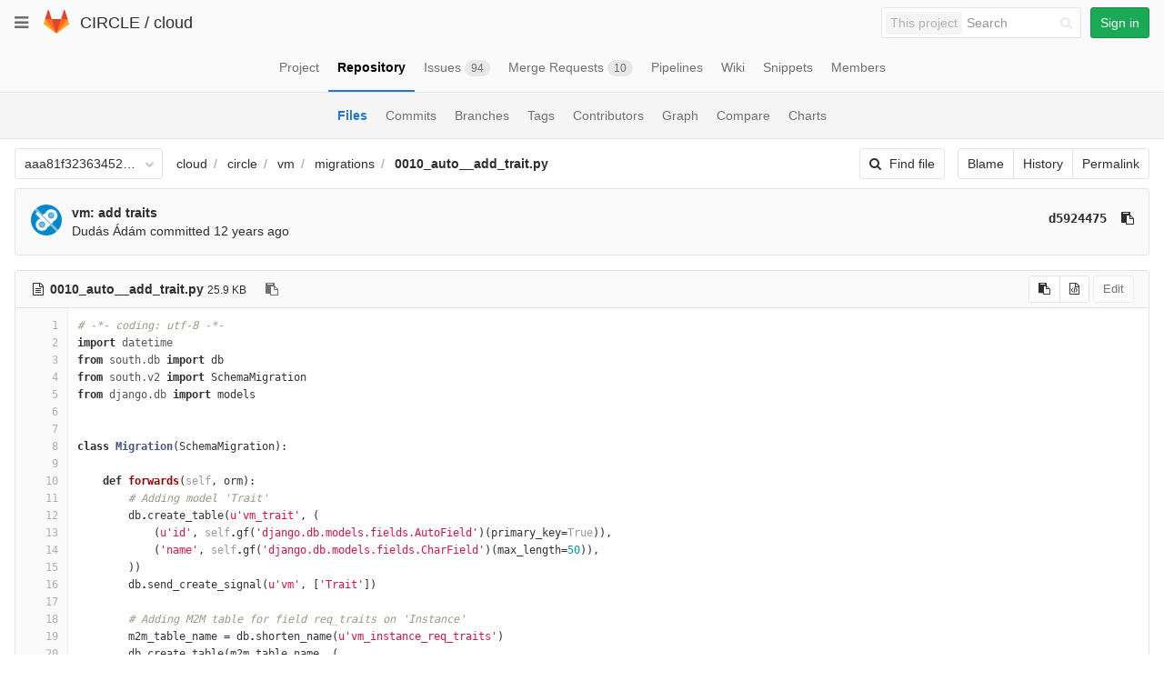

--- FILE ---
content_type: text/html; charset=utf-8
request_url: https://git.ik.bme.hu/circle/cloud/blob/aaa81f323634526f7de4536938634d784645c922/circle/vm/migrations/0010_auto__add_trait.py
body_size: 22095
content:
<!DOCTYPE html>
<html class="" lang="en">
<head prefix="og: http://ogp.me/ns#">
<meta charset="utf-8">
<meta content="IE=edge" http-equiv="X-UA-Compatible">
<meta content="object" property="og:type">
<meta content="GitLab" property="og:site_name">
<meta content="circle/vm/migrations/0010_auto__add_trait.py · aaa81f323634526f7de4536938634d784645c922 · CIRCLE / cloud" property="og:title">
<meta content="The main repo. The full Django-based portal and cloud manager." property="og:description">
<meta content="https://git.ik.bme.hu/assets/gitlab_logo-7ae504fe4f68fdebb3c2034e36621930cd36ea87924c11ff65dbcb8ed50dca58.png" property="og:image">
<meta content="64" property="og:image:width">
<meta content="64" property="og:image:height">
<meta content="https://git.ik.bme.hu/circle/cloud/blob/aaa81f323634526f7de4536938634d784645c922/circle/vm/migrations/0010_auto__add_trait.py" property="og:url">
<meta content="summary" property="twitter:card">
<meta content="circle/vm/migrations/0010_auto__add_trait.py · aaa81f323634526f7de4536938634d784645c922 · CIRCLE / cloud" property="twitter:title">
<meta content="The main repo. The full Django-based portal and cloud manager." property="twitter:description">
<meta content="https://git.ik.bme.hu/assets/gitlab_logo-7ae504fe4f68fdebb3c2034e36621930cd36ea87924c11ff65dbcb8ed50dca58.png" property="twitter:image">

<title>circle/vm/migrations/0010_auto__add_trait.py · aaa81f323634526f7de4536938634d784645c922 · CIRCLE / cloud · GitLab</title>
<meta content="The main repo. The full Django-based portal and cloud manager." name="description">
<link rel="shortcut icon" type="image/x-icon" href="/assets/favicon-075eba76312e8421991a0c1f89a89ee81678bcde72319dd3e8047e2a47cd3a42.ico" id="favicon" />
<link rel="stylesheet" media="all" href="/assets/application-59098f079af9cc1166b453f21a55d00b0dc9963391e0834564686d0525744c5d.css" />
<link rel="stylesheet" media="print" href="/assets/print-87b4ace0db1f79d91e4fe6e74435b66b71d70fee57ffbb72d0fade17374fcc6b.css" />


<script>
//<![CDATA[
window.gon={};gon.api_version="v4";gon.default_avatar_url="https:\/\/git.ik.bme.hu\/assets\/no_avatar-849f9c04a3a0d0cea2424ae97b27447dc64a7dbfae83c036c45b403392f0e8ba.png";gon.max_file_size=10;gon.asset_host=null;gon.webpack_public_path="\/assets\/webpack\/";gon.relative_url_root="";gon.shortcuts_path="\/help\/shortcuts";gon.user_color_scheme="white";gon.katex_css_url="\/assets\/katex-e46cafe9c3fa73920a7c2c063ee8bb0613e0cf85fd96a3aea25f8419c4bfcfba.css";gon.katex_js_url="\/assets\/katex-04bcf56379fcda0ee7c7a63f71d0fc15ffd2e014d017cd9d51fd6554dfccf40a.js";gon.gitlab_url="https:\/\/git.ik.bme.hu";gon.revision="77bfdac";gon.gitlab_logo="\/assets\/gitlab_logo-7ae504fe4f68fdebb3c2034e36621930cd36ea87924c11ff65dbcb8ed50dca58.png";
//]]>
</script>
<script src="/assets/webpack/webpack_runtime.125bfb4108579eec9ffa.bundle.js" defer="defer"></script>
<script src="/assets/webpack/common.017ed42f19870cbb16cc.bundle.js" defer="defer"></script>
<script src="/assets/webpack/locale.9b181b27a3ddb267508a.bundle.js" defer="defer"></script>
<script src="/assets/webpack/main.03f79a41a8751252e0b0.bundle.js" defer="defer"></script>



<script src="/assets/webpack/blob.6043bed197eb079db95f.bundle.js" defer="defer"></script>


<meta name="csrf-param" content="authenticity_token" />
<meta name="csrf-token" content="GY851nFlTtWAOKdAZn5MB+F/s8ao/JCT2TaDSB7P6EJWKig4CMTF6e4TTYgzFM3LRgxmhhTUdWP4n9d6HWZTew==" />
<meta content="origin-when-cross-origin" name="referrer">
<meta content="width=device-width, initial-scale=1, maximum-scale=1" name="viewport">
<meta content="#474D57" name="theme-color">
<link rel="apple-touch-icon" type="image/x-icon" href="/assets/touch-icon-iphone-5a9cee0e8a51212e70b90c87c12f382c428870c0ff67d1eb034d884b78d2dae7.png" />
<link rel="apple-touch-icon" type="image/x-icon" href="/assets/touch-icon-ipad-a6eec6aeb9da138e507593b464fdac213047e49d3093fc30e90d9a995df83ba3.png" sizes="76x76" />
<link rel="apple-touch-icon" type="image/x-icon" href="/assets/touch-icon-iphone-retina-72e2aadf86513a56e050e7f0f2355deaa19cc17ed97bbe5147847f2748e5a3e3.png" sizes="120x120" />
<link rel="apple-touch-icon" type="image/x-icon" href="/assets/touch-icon-ipad-retina-8ebe416f5313483d9c1bc772b5bbe03ecad52a54eba443e5215a22caed2a16a2.png" sizes="152x152" />
<link color="rgb(226, 67, 41)" href="/assets/logo-d36b5212042cebc89b96df4bf6ac24e43db316143e89926c0db839ff694d2de4.svg" rel="mask-icon">
<meta content="/assets/msapplication-tile-1196ec67452f618d39cdd85e2e3a542f76574c071051ae7effbfde01710eb17d.png" name="msapplication-TileImage">
<meta content="#30353E" name="msapplication-TileColor">




</head>

<body class="" data-find-file="/circle/cloud/find_file/aaa81f323634526f7de4536938634d784645c922" data-group="" data-page="projects:blob:show" data-project="cloud">


<header class="navbar navbar-gitlab with-horizontal-nav">
<div class="navbar-border"></div>
<a class="sr-only gl-accessibility" href="#content-body" tabindex="1">Skip to content</a>
<div class="container-fluid">
<div class="header-content">
<div class="dropdown global-dropdown">
<button class="global-dropdown-toggle" data-toggle="dropdown" type="button">
<span class="sr-only">Toggle navigation</span>
<i aria-hidden="true" data-hidden="true" class="fa fa-bars"></i>
</button>
<div class="dropdown-menu-nav global-dropdown-menu">
<ul>
<li class="home"><a title="Projects" class="dashboard-shortcuts-projects" href="/explore"><div class="shortcut-mappings">
<div class="key">
<i aria-label="hidden" class="fa fa-arrow-up"></i>
P
</div>
</div>
<span>
Projects
</span>
</a></li><li class=""><a title="Groups" class="dashboard-shortcuts-groups" href="/explore/groups"><div class="shortcut-mappings">
<div class="key">
<i aria-label="hidden" class="fa fa-arrow-up"></i>
G
</div>
</div>
<span>
Groups
</span>
</a></li><li class=""><a title="Snippets" class="dashboard-shortcuts-snippets" href="/explore/snippets"><div class="shortcut-mappings">
<div class="key">
<i aria-label="hidden" class="fa fa-arrow-up"></i>
S
</div>
</div>
<span>
Snippets
</span>
</a></li><li class="divider"></li>
<li class=""><a title="Help" href="/help"><span>
Help
</span>
</a></li></ul>

</div>
</div>
<div class="header-logo">
<a class="home" title="Dashboard" id="logo" href="/"><svg width="28" height="28" class="tanuki-logo" viewBox="0 0 36 36">
  <path class="tanuki-shape tanuki-left-ear" fill="#e24329" d="M2 14l9.38 9v-9l-4-12.28c-.205-.632-1.176-.632-1.38 0z"/>
  <path class="tanuki-shape tanuki-right-ear" fill="#e24329" d="M34 14l-9.38 9v-9l4-12.28c.205-.632 1.176-.632 1.38 0z"/>
  <path class="tanuki-shape tanuki-nose" fill="#e24329" d="M18,34.38 3,14 33,14 Z"/>
  <path class="tanuki-shape tanuki-left-eye" fill="#fc6d26" d="M18,34.38 11.38,14 2,14 6,25Z"/>
  <path class="tanuki-shape tanuki-right-eye" fill="#fc6d26" d="M18,34.38 24.62,14 34,14 30,25Z"/>
  <path class="tanuki-shape tanuki-left-cheek" fill="#fca326" d="M2 14L.1 20.16c-.18.565 0 1.2.5 1.56l17.42 12.66z"/>
  <path class="tanuki-shape tanuki-right-cheek" fill="#fca326" d="M34 14l1.9 6.16c.18.565 0 1.2-.5 1.56L18 34.38z"/>
</svg>

</a></div>
<div class="title-container js-title-container">
<h1 class="initializing title"><span class="group-title"><a class="group-path " href="/circle">CIRCLE</a></span> / <a class="project-item-select-holder" href="/circle/cloud">cloud</a></h1>
</div>
<div class="navbar-collapse collapse">
<ul class="nav navbar-nav">
<li class="hidden-sm hidden-xs">
<div class="has-location-badge search search-form">
<form class="navbar-form" action="/search" accept-charset="UTF-8" method="get"><input name="utf8" type="hidden" value="&#x2713;" /><div class="search-input-container">
<div class="location-badge">This project</div>
<div class="search-input-wrap">
<div class="dropdown" data-url="/search/autocomplete">
<input type="search" name="search" id="search" placeholder="Search" class="search-input dropdown-menu-toggle no-outline js-search-dashboard-options" spellcheck="false" tabindex="1" autocomplete="off" data-toggle="dropdown" data-issues-path="https://git.ik.bme.hu/dashboard/issues" data-mr-path="https://git.ik.bme.hu/dashboard/merge_requests" aria-label="Search" />
<div class="dropdown-menu dropdown-select">
<div class="dropdown-content"><ul>
<li>
<a class="is-focused dropdown-menu-empty-link">
Loading...
</a>
</li>
</ul>
</div><div class="dropdown-loading"><i aria-hidden="true" data-hidden="true" class="fa fa-spinner fa-spin"></i></div>
</div>
<i class="search-icon"></i>
<i class="clear-icon js-clear-input"></i>
</div>
</div>
</div>
<input type="hidden" name="group_id" id="group_id" class="js-search-group-options" />
<input type="hidden" name="project_id" id="search_project_id" value="11" class="js-search-project-options" data-project-path="cloud" data-name="cloud" data-issues-path="/circle/cloud/issues" data-mr-path="/circle/cloud/merge_requests" />
<input type="hidden" name="search_code" id="search_code" value="true" />
<input type="hidden" name="repository_ref" id="repository_ref" value="aaa81f323634526f7de4536938634d784645c922" />

<div class="search-autocomplete-opts hide" data-autocomplete-path="/search/autocomplete" data-autocomplete-project-id="11" data-autocomplete-project-ref="aaa81f323634526f7de4536938634d784645c922"></div>
</form></div>

</li>
<li class="visible-sm-inline-block visible-xs-inline-block">
<a title="Search" aria-label="Search" data-toggle="tooltip" data-placement="bottom" data-container="body" href="/search"><i aria-hidden="true" data-hidden="true" class="fa fa-search"></i>
</a></li>
<li>
<div>
<a class="btn btn-sign-in btn-success" href="/users/sign_in?redirect_to_referer=yes">Sign in</a>
</div>
</li>
</ul>
</div>
<button class="navbar-toggle" type="button">
<span class="sr-only">Toggle navigation</span>
<i aria-hidden="true" data-hidden="true" class="fa fa-ellipsis-v"></i>
</button>
<div class="js-dropdown-menu-projects">
<div class="dropdown-menu dropdown-select dropdown-menu-projects">
<div class="dropdown-title"><span>Go to a project</span><button class="dropdown-title-button dropdown-menu-close" aria-label="Close" type="button"><i aria-hidden="true" data-hidden="true" class="fa fa-times dropdown-menu-close-icon"></i></button></div>
<div class="dropdown-input"><input type="search" id="" class="dropdown-input-field" placeholder="Search your projects" autocomplete="off" /><i aria-hidden="true" data-hidden="true" class="fa fa-search dropdown-input-search"></i><i role="button" aria-hidden="true" data-hidden="true" class="fa fa-times dropdown-input-clear js-dropdown-input-clear"></i></div>
<div class="dropdown-content"></div>
<div class="dropdown-loading"><i aria-hidden="true" data-hidden="true" class="fa fa-spinner fa-spin"></i></div>
</div>
</div>

</div>
</div>
</header>


<div class="page-with-sidebar">
<div class="layout-nav">
<div class="container-fluid">
<div class="scrolling-tabs-container">
<div class="fade-left">
<i aria-hidden="true" data-hidden="true" class="fa fa-angle-left"></i>
</div>
<div class="fade-right">
<i aria-hidden="true" data-hidden="true" class="fa fa-angle-right"></i>
</div>
<ul class="nav-links scrolling-tabs">
<li class="home"><a title="Project" class="shortcuts-project" href="/circle/cloud"><span>
Project
</span>
</a></li><li class="active"><a title="Repository" class="shortcuts-tree" href="/circle/cloud/tree/aaa81f323634526f7de4536938634d784645c922"><span>
Repository
</span>
</a></li><li class=""><a title="Issues" class="shortcuts-issues" href="/circle/cloud/issues"><span>
Issues
<span class="badge count issue_counter">94</span>
</span>
</a></li><li class=""><a title="Merge Requests" class="shortcuts-merge_requests" href="/circle/cloud/merge_requests"><span>
Merge Requests
<span class="badge count merge_counter js-merge-counter">10</span>
</span>
</a></li><li class=""><a title="Pipelines" class="shortcuts-pipelines" href="/circle/cloud/pipelines"><span>
Pipelines
</span>
</a></li><li class=""><a title="Wiki" class="shortcuts-wiki" href="/circle/cloud/wikis/home"><span>
Wiki
</span>
</a></li><li class=""><a title="Snippets" class="shortcuts-snippets" href="/circle/cloud/snippets"><span>
Snippets
</span>
</a></li><li class=""><a title="Members" class="shortcuts-members" href="/circle/cloud/project_members"><span>
Members
</span>
</a></li><li class="hidden">
<a title="Activity" class="shortcuts-project-activity" href="/circle/cloud/activity"><span>
Activity
</span>
</a></li>
<li class="hidden">
<a title="Network" class="shortcuts-network" href="/circle/cloud/network/aaa81f323634526f7de4536938634d784645c922">Graph
</a></li>
<li class="hidden">
<a title="Charts" class="shortcuts-repository-charts" href="/circle/cloud/graphs/aaa81f323634526f7de4536938634d784645c922/charts">Charts
</a></li>
<li class="hidden">
<a class="shortcuts-new-issue" href="/circle/cloud/issues/new">Create a new issue
</a></li>
<li class="hidden">
<a title="Jobs" class="shortcuts-builds" href="/circle/cloud/-/jobs">Jobs
</a></li>
<li class="hidden">
<a title="Commits" class="shortcuts-commits" href="/circle/cloud/commits/aaa81f323634526f7de4536938634d784645c922">Commits
</a></li>
<li class="hidden">
<a title="Issue Boards" class="shortcuts-issue-boards" href="/circle/cloud/boards">Issue Boards</a>
</li>
</ul>
</div>

</div>
</div>
<div class="scrolling-tabs-container sub-nav-scroll">
<div class="fade-left">
<i aria-hidden="true" data-hidden="true" class="fa fa-angle-left"></i>
</div>
<div class="fade-right">
<i aria-hidden="true" data-hidden="true" class="fa fa-angle-right"></i>
</div>

<div class="nav-links sub-nav scrolling-tabs">
<ul class="container-fluid container-limited">
<li class="active"><a href="/circle/cloud/tree/aaa81f323634526f7de4536938634d784645c922">Files
</a></li><li class=""><a href="/circle/cloud/commits/aaa81f323634526f7de4536938634d784645c922">Commits
</a></li><li class=""><a href="/circle/cloud/branches">Branches
</a></li><li class=""><a href="/circle/cloud/tags">Tags
</a></li><li class=""><a href="/circle/cloud/graphs/aaa81f323634526f7de4536938634d784645c922">Contributors
</a></li><li class=""><a href="/circle/cloud/network/aaa81f323634526f7de4536938634d784645c922">Graph
</a></li><li class=""><a href="/circle/cloud/compare?from=master&amp;to=aaa81f323634526f7de4536938634d784645c922">Compare
</a></li><li class=""><a href="/circle/cloud/graphs/aaa81f323634526f7de4536938634d784645c922/charts">Charts
</a></li></ul>
</div>
</div>

<div class="content-wrapper page-with-layout-nav page-with-sub-nav">
<div class="alert-wrapper">

<div class="flash-container flash-container-page">
</div>


</div>
<div class=" ">
<div class="content" id="content-body">


<div class="container-fluid container-limited">
<div class="tree-holder" id="tree-holder">
<div class="nav-block">
<div class="tree-ref-container">
<div class="tree-ref-holder">
<form class="project-refs-form" action="/circle/cloud/refs/switch" accept-charset="UTF-8" method="get"><input name="utf8" type="hidden" value="&#x2713;" /><input type="hidden" name="destination" id="destination" value="blob" />
<input type="hidden" name="path" id="path" value="circle/vm/migrations/0010_auto__add_trait.py" />
<div class="dropdown">
<button class="dropdown-menu-toggle js-project-refs-dropdown" type="button" data-toggle="dropdown" data-selected="aaa81f323634526f7de4536938634d784645c922" data-ref="aaa81f323634526f7de4536938634d784645c922" data-refs-url="/circle/cloud/refs" data-field-name="ref" data-submit-form-on-click="true" data-visit="true"><span class="dropdown-toggle-text ">aaa81f323634526f7de4536938634d784645c922</span><i aria-hidden="true" data-hidden="true" class="fa fa-chevron-down"></i></button>
<div class="dropdown-menu dropdown-menu-selectable git-revision-dropdown">
<div class="dropdown-title"><span>Switch branch/tag</span><button class="dropdown-title-button dropdown-menu-close" aria-label="Close" type="button"><i aria-hidden="true" data-hidden="true" class="fa fa-times dropdown-menu-close-icon"></i></button></div>
<div class="dropdown-input"><input type="search" id="" class="dropdown-input-field" placeholder="Search branches and tags" autocomplete="off" /><i aria-hidden="true" data-hidden="true" class="fa fa-search dropdown-input-search"></i><i role="button" aria-hidden="true" data-hidden="true" class="fa fa-times dropdown-input-clear js-dropdown-input-clear"></i></div>
<div class="dropdown-content"></div>
<div class="dropdown-loading"><i aria-hidden="true" data-hidden="true" class="fa fa-spinner fa-spin"></i></div>
</div>
</div>
</form>
</div>
<ul class="breadcrumb repo-breadcrumb">
<li>
<a href="/circle/cloud/tree/aaa81f323634526f7de4536938634d784645c922">cloud
</a></li>
<li>
<a href="/circle/cloud/tree/aaa81f323634526f7de4536938634d784645c922/circle">circle</a>
</li>
<li>
<a href="/circle/cloud/tree/aaa81f323634526f7de4536938634d784645c922/circle/vm">vm</a>
</li>
<li>
<a href="/circle/cloud/tree/aaa81f323634526f7de4536938634d784645c922/circle/vm/migrations">migrations</a>
</li>
<li>
<a href="/circle/cloud/blob/aaa81f323634526f7de4536938634d784645c922/circle/vm/migrations/0010_auto__add_trait.py"><strong>0010_auto__add_trait.py</strong>
</a></li>
</ul>
</div>
<div class="tree-controls">
<a class="btn shortcuts-find-file" rel="nofollow" href="/circle/cloud/find_file/aaa81f323634526f7de4536938634d784645c922"><i aria-hidden="true" data-hidden="true" class="fa fa-search"></i>
<span>Find file</span>
</a>
<div class="btn-group" role="group"><a class="btn js-blob-blame-link" href="/circle/cloud/blame/aaa81f323634526f7de4536938634d784645c922/circle/vm/migrations/0010_auto__add_trait.py">Blame</a><a class="btn" href="/circle/cloud/commits/aaa81f323634526f7de4536938634d784645c922/circle/vm/migrations/0010_auto__add_trait.py">History</a><a class="btn js-data-file-blob-permalink-url" href="/circle/cloud/blob/aaa81f323634526f7de4536938634d784645c922/circle/vm/migrations/0010_auto__add_trait.py">Permalink</a></div>
</div>
</div>

<div class="info-well hidden-xs">
<div class="well-segment">
<ul class="blob-commit-info">
<li class="commit flex-row js-toggle-container" id="commit-d5924475">
<div class="avatar-cell hidden-xs">
<a href="mailto:dudas.adam@cloud.ik.bme.hu"><img class="avatar has-tooltip s36 hidden-xs  lazy" alt="Dudás Ádám&#39;s avatar" title="Dudás Ádám" data-container="body" data-src="https://secure.gravatar.com/avatar/6083c32f161d9b42a11a93e8bceb09fe?s=72&amp;d=identicon" src="[data-uri]" /></a>
</div>
<div class="commit-detail">
<div class="commit-content">
<a class="commit-row-message item-title" href="/circle/cloud/commit/d5924475b06b5ef57f2281e233cbb4ddb9fc8a57">vm: add traits</a>
<span class="commit-row-message visible-xs-inline">
&middot;
d5924475
</span>
<div class="commiter">
<a class="commit-author-link has-tooltip" title="dudas.adam@cloud.ik.bme.hu" href="mailto:dudas.adam@cloud.ik.bme.hu">Dudás Ádám</a> committed <time class="js-timeago" title="Nov 15, 2013 3:37pm" datetime="2013-11-15T14:37:02Z" data-toggle="tooltip" data-placement="top" data-container="body">Nov 15, 2013</time>
</div>
</div>
<div class="commit-actions hidden-xs">

<a class="commit-sha btn btn-transparent" href="/circle/cloud/commit/d5924475b06b5ef57f2281e233cbb4ddb9fc8a57">d5924475</a>
<button class="btn btn-clipboard btn-transparent" data-toggle="tooltip" data-placement="bottom" data-container="body" data-title="Copy commit SHA to clipboard" data-clipboard-text="d5924475b06b5ef57f2281e233cbb4ddb9fc8a57" type="button" title="Copy commit SHA to clipboard" aria-label="Copy commit SHA to clipboard"><i aria-hidden="true" aria-hidden="true" data-hidden="true" class="fa fa-clipboard"></i></button>

</div>
</div>
</li>

</ul>
</div>

</div>
<div class="blob-content-holder" id="blob-content-holder">
<article class="file-holder">
<div class="js-file-title file-title-flex-parent">
<div class="file-header-content">
<i aria-hidden="true" data-hidden="true" class="fa fa-file-text-o fa-fw"></i>
<strong class="file-title-name">
0010_auto__add_trait.py
</strong>
<button class="btn btn-clipboard btn-transparent prepend-left-5" data-toggle="tooltip" data-placement="bottom" data-container="body" data-class="btn-clipboard btn-transparent prepend-left-5" data-title="Copy file path to clipboard" data-clipboard-text="{&quot;text&quot;:&quot;circle/vm/migrations/0010_auto__add_trait.py&quot;,&quot;gfm&quot;:&quot;`circle/vm/migrations/0010_auto__add_trait.py`&quot;}" type="button" title="Copy file path to clipboard" aria-label="Copy file path to clipboard"><i aria-hidden="true" aria-hidden="true" data-hidden="true" class="fa fa-clipboard"></i></button>
<small>
25.9 KB
</small>
</div>

<div class="file-actions hidden-xs">

<div class="btn-group" role="group"><button class="btn btn btn-sm js-copy-blob-source-btn" data-toggle="tooltip" data-placement="bottom" data-container="body" data-class="btn btn-sm js-copy-blob-source-btn" data-title="Copy source to clipboard" data-clipboard-target=".blob-content[data-blob-id=&#39;1c7d971406de7757dbfd2e920d7b06a665fdd017&#39;]" type="button" title="Copy source to clipboard" aria-label="Copy source to clipboard"><i aria-hidden="true" aria-hidden="true" data-hidden="true" class="fa fa-clipboard"></i></button><a class="btn btn-sm has-tooltip" target="_blank" rel="noopener noreferrer" title="Open raw" data-container="body" href="/circle/cloud/raw/aaa81f323634526f7de4536938634d784645c922/circle/vm/migrations/0010_auto__add_trait.py"><i aria-hidden="true" data-hidden="true" class="fa fa-file-code-o"></i></a></div>
<div class="btn-group" role="group"><button name="button" type="submit" class="btn js-edit-blob  disabled has-tooltip" title="You can only edit files when you are on a branch" data-container="body">Edit</button></div>
</div>
</div>


<div class="blob-viewer" data-type="simple" data-url="/circle/cloud/blob/aaa81f323634526f7de4536938634d784645c922/circle/vm/migrations/0010_auto__add_trait.py?format=json&amp;viewer=simple">
<div class="text-center prepend-top-default append-bottom-default">
<i aria-hidden="true" aria-label="Loading content…" class="fa fa-spinner fa-spin fa-2x"></i>
</div>

</div>


</article>
</div>

</div>
</div>

</div>
</div>
</div>
</div>


</body>
</html>

